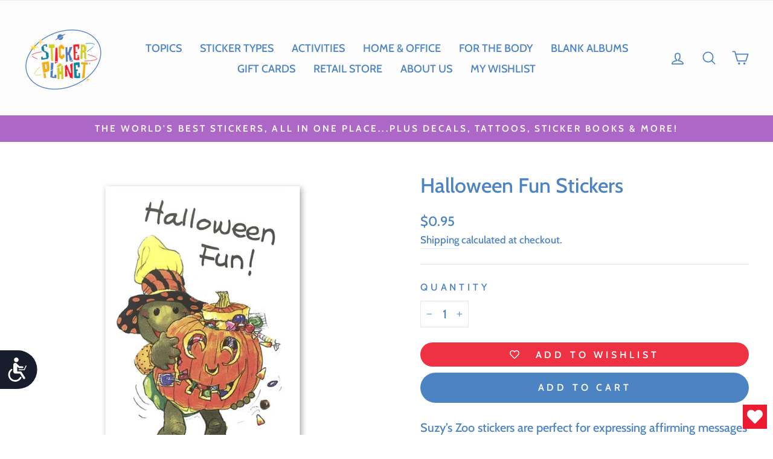

--- FILE ---
content_type: text/javascript
request_url: https://stickerplanet.com/cdn/shop/t/30/assets/loader2.js?v=131490631212390866161766584782
body_size: -276
content:
(function(){var loadScript=function(url,callback){var script=document.createElement("script");script.type="text/javascript",script.readyState?script.onreadystatechange=function(){(script.readyState=="loaded"||script.readyState=="complete")&&(script.onreadystatechange=null,callback())}:script.onload=function(){callback()},script.src=url,document.getElementsByTagName("head")[0].appendChild(script)},myCode=function($){var prohibitedItems=function(){$(".prohibited-popup").length>0&&$(".prohibited-popup").on("click",function(){$("#isOutsideShipping").length>0&&$("#isOutsideShipping").val()=="yes"?$(".sc-modal-content-holder").length>0&&($(".sc-modal-content-holder .sc-model-content-alert-msg").html($("#prohibited_popup_item_remove_message").html()),$("#prohibited_products_list").length>0&&$(".sc-modal-content-holder .sc-model-remove-content-msg").html($("#prohibited_products_list").val().replace(/,\s*$/,"")),$(".sc-btn-yes, .sc-btn-no").hide(),$(".sc-btn-ok").show()):$(".sc-modal-content-holder").length>0&&($(".sc-modal-content-holder .sc-model-content-alert-msg").html($("#prohibited_popup_normal_message").html()),$(".sc-modal-content-holder .sc-model-remove-content-msg").html(""),$(".sc-btn-yes, .sc-btn-no").show(),$(".sc-btn-ok").hide()),$("#scCustomModal").show()}),$(".sc-custom-close").length>0&&$(".sc-custom-close, .sc-btn-ok").on("click",function(){$("#scCustomModal").hide()}),$(".sc-btn-action").length>0&&$(".sc-btn-action").on("click",function(){$(this).data("target")=="yes"?$(".sc-modal-content-holder").length>0&&($(".sc-modal-content-holder .sc-model-content-alert-msg").html($("#prohibited_popup_item_remove_message").html()),$("#prohibited_products_list").length>0&&$(".sc-modal-content-holder .sc-model-remove-content-msg").html($("#prohibited_products_list").val().replace(/,\s*$/,"")),$(".sc-btn-yes, .sc-btn-no").hide(),$(".sc-btn-ok").show()):$(this).data("target")=="no"&&($("#scCustomModal").hide(),location.href=$("#custom_return_to").val())})};prohibitedItems()};typeof jQuery=="undefined"?loadScript("//code.jquery.com/jquery-1.12.4.js",function(){jQuery=jQuery.noConflict(!0),myCode(jQuery)}):myCode(jQuery)})();
//# sourceMappingURL=/cdn/shop/t/30/assets/loader2.js.map?v=131490631212390866161766584782


--- FILE ---
content_type: text/javascript; charset=utf-8
request_url: https://stickerplanet.com/products/halloween-fun.js
body_size: 345
content:
{"id":5754126368935,"title":"Halloween Fun Stickers","handle":"halloween-fun","description":"\u003cp data-mce-fragment=\"1\"\u003eSuzy’s Zoo stickers are perfect for expressing affirming messages of friendship, affection and encouragement.  Created by artist Suzy Spafford, all the characters in the world of Suzy’s Zoo will spread joy and positivity on letters, journals, photo albums and projects. You get a single sheet of this style as shown.\u003c\/p\u003e\u003cbr\u003e\u003cbr\u003eSheet size: 2 x 3.5\"","published_at":"2020-09-08T11:56:44-07:00","created_at":"2020-09-08T11:56:44-07:00","vendor":"FB","type":"ROLL","tags":["Animals-Land","Cat_2-D","Cat_By the Sheet","Cat_Paper","Characters","Col_Sticker Types","Halloween","PF-2020-09-09T19:03:15","Suzy's Zoo","Words \u0026 Phrases"],"price":95,"price_min":95,"price_max":95,"available":true,"price_varies":false,"compare_at_price":null,"compare_at_price_min":0,"compare_at_price_max":0,"compare_at_price_varies":false,"variants":[{"id":36321088864423,"title":"Default Title","option1":"Default Title","option2":null,"option3":null,"sku":"ST10142","requires_shipping":true,"taxable":true,"featured_image":{"id":19314993758375,"product_id":5754126368935,"position":1,"created_at":"2020-09-09T12:05:43-07:00","updated_at":"2020-09-09T12:05:43-07:00","alt":"Halloween Fun","width":1200,"height":1200,"src":"https:\/\/cdn.shopify.com\/s\/files\/1\/0394\/6617\/2583\/products\/AhNkz3AZMuuGyQ0kg_3CxTKhY3IRQGdt7xi2YWRPyYov-fV1CC30gzBBioD0mFwiD6Mcih7KhixzhefJ1NXKcC7yFO0NyLQnET8lhsqwxQ1CIJkCJX0j6WX4Sv0NAOPET3hmFWOT_VIGl_KaRjOPD0k-ojO99340BS-d8TNjvoGffZAwuOZR4Lk.jpg?v=1599678343","variant_ids":[36321088864423]},"available":true,"name":"Halloween Fun Stickers","public_title":null,"options":["Default Title"],"price":95,"weight":2,"compare_at_price":null,"inventory_management":"shopify","barcode":"092948101420","featured_media":{"alt":"Halloween Fun","id":11489842593959,"position":1,"preview_image":{"aspect_ratio":1.0,"height":1200,"width":1200,"src":"https:\/\/cdn.shopify.com\/s\/files\/1\/0394\/6617\/2583\/products\/AhNkz3AZMuuGyQ0kg_3CxTKhY3IRQGdt7xi2YWRPyYov-fV1CC30gzBBioD0mFwiD6Mcih7KhixzhefJ1NXKcC7yFO0NyLQnET8lhsqwxQ1CIJkCJX0j6WX4Sv0NAOPET3hmFWOT_VIGl_KaRjOPD0k-ojO99340BS-d8TNjvoGffZAwuOZR4Lk.jpg?v=1599678343"}},"requires_selling_plan":false,"selling_plan_allocations":[]}],"images":["\/\/cdn.shopify.com\/s\/files\/1\/0394\/6617\/2583\/products\/AhNkz3AZMuuGyQ0kg_3CxTKhY3IRQGdt7xi2YWRPyYov-fV1CC30gzBBioD0mFwiD6Mcih7KhixzhefJ1NXKcC7yFO0NyLQnET8lhsqwxQ1CIJkCJX0j6WX4Sv0NAOPET3hmFWOT_VIGl_KaRjOPD0k-ojO99340BS-d8TNjvoGffZAwuOZR4Lk.jpg?v=1599678343"],"featured_image":"\/\/cdn.shopify.com\/s\/files\/1\/0394\/6617\/2583\/products\/AhNkz3AZMuuGyQ0kg_3CxTKhY3IRQGdt7xi2YWRPyYov-fV1CC30gzBBioD0mFwiD6Mcih7KhixzhefJ1NXKcC7yFO0NyLQnET8lhsqwxQ1CIJkCJX0j6WX4Sv0NAOPET3hmFWOT_VIGl_KaRjOPD0k-ojO99340BS-d8TNjvoGffZAwuOZR4Lk.jpg?v=1599678343","options":[{"name":"Title","position":1,"values":["Default Title"]}],"url":"\/products\/halloween-fun","media":[{"alt":"Halloween Fun","id":11489842593959,"position":1,"preview_image":{"aspect_ratio":1.0,"height":1200,"width":1200,"src":"https:\/\/cdn.shopify.com\/s\/files\/1\/0394\/6617\/2583\/products\/AhNkz3AZMuuGyQ0kg_3CxTKhY3IRQGdt7xi2YWRPyYov-fV1CC30gzBBioD0mFwiD6Mcih7KhixzhefJ1NXKcC7yFO0NyLQnET8lhsqwxQ1CIJkCJX0j6WX4Sv0NAOPET3hmFWOT_VIGl_KaRjOPD0k-ojO99340BS-d8TNjvoGffZAwuOZR4Lk.jpg?v=1599678343"},"aspect_ratio":1.0,"height":1200,"media_type":"image","src":"https:\/\/cdn.shopify.com\/s\/files\/1\/0394\/6617\/2583\/products\/AhNkz3AZMuuGyQ0kg_3CxTKhY3IRQGdt7xi2YWRPyYov-fV1CC30gzBBioD0mFwiD6Mcih7KhixzhefJ1NXKcC7yFO0NyLQnET8lhsqwxQ1CIJkCJX0j6WX4Sv0NAOPET3hmFWOT_VIGl_KaRjOPD0k-ojO99340BS-d8TNjvoGffZAwuOZR4Lk.jpg?v=1599678343","width":1200}],"requires_selling_plan":false,"selling_plan_groups":[]}